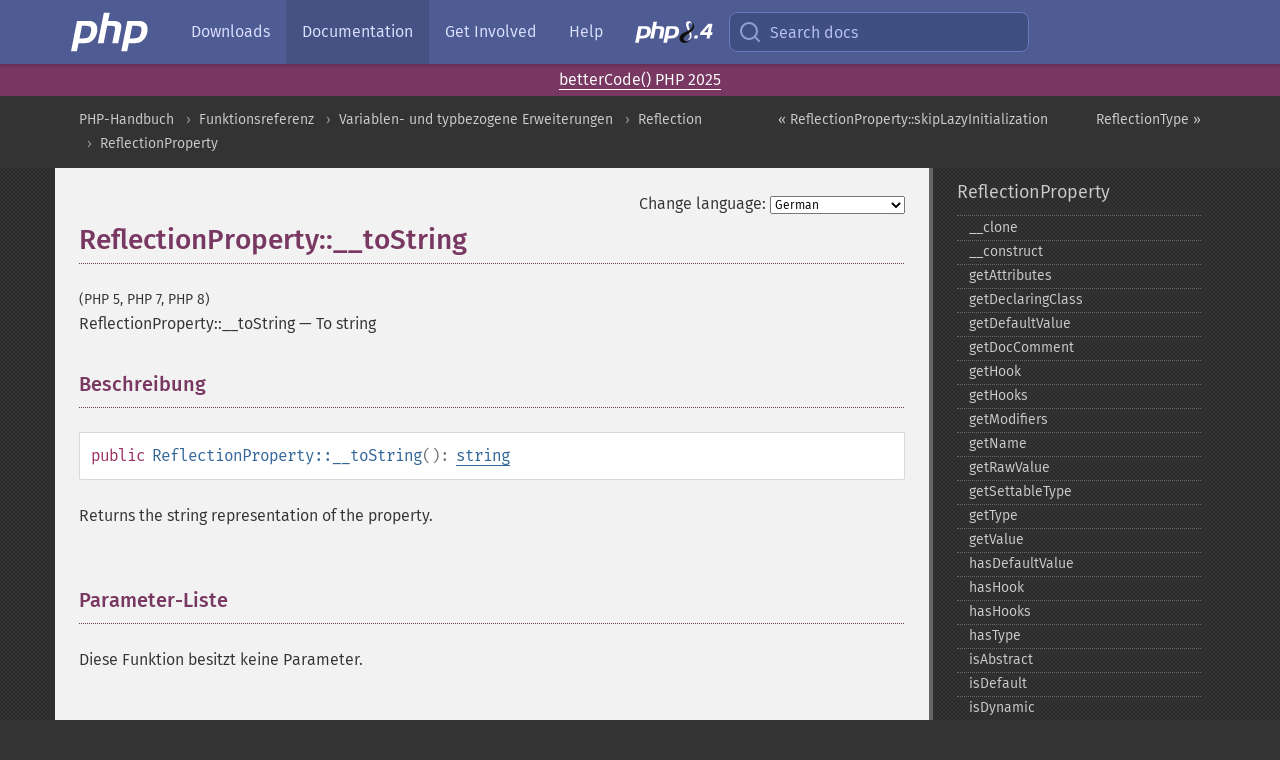

--- FILE ---
content_type: text/html; charset=utf-8
request_url: https://www.php.net/manual/de/reflectionproperty.tostring.php
body_size: 7270
content:
<!DOCTYPE html>
<html xmlns="http://www.w3.org/1999/xhtml" lang="de">
<head>

  <meta charset="utf-8">
  <meta name="viewport" content="width=device-width, initial-scale=1.0">

     <base href="https://www.php.net/manual/de/reflectionproperty.tostring.php">
  
  <title>PHP: ReflectionProperty::__toString - Manual</title>

      <link rel="stylesheet" type="text/css" href="/cached.php?t=1756715876&amp;f=/fonts/Fira/fira.css" media="screen">
      <link rel="stylesheet" type="text/css" href="/cached.php?t=1756715876&amp;f=/fonts/Font-Awesome/css/fontello.css" media="screen">
      <link rel="stylesheet" type="text/css" href="/cached.php?t=1759298403&amp;f=/styles/theme-base.css" media="screen">
      <link rel="stylesheet" type="text/css" href="/cached.php?t=1756715876&amp;f=/styles/theme-medium.css" media="screen">
  
 <link rel="icon" type="image/svg+xml" sizes="any" href="https://www.php.net/favicon.svg?v=2">
 <link rel="icon" type="image/png" sizes="196x196" href="https://www.php.net/favicon-196x196.png?v=2">
 <link rel="icon" type="image/png" sizes="32x32" href="https://www.php.net/favicon-32x32.png?v=2">
 <link rel="icon" type="image/png" sizes="16x16" href="https://www.php.net/favicon-16x16.png?v=2">
 <link rel="shortcut icon" href="https://www.php.net/favicon.ico?v=2">

 <link rel="search" type="application/opensearchdescription+xml" href="https://www.php.net/phpnetimprovedsearch.src" title="Add PHP.net search">
 <link rel="alternate" type="application/atom+xml" href="https://www.php.net/releases/feed.php" title="PHP Release feed">
 <link rel="alternate" type="application/atom+xml" href="https://www.php.net/feed.atom" title="PHP: Hypertext Preprocessor">

 <link rel="canonical" href="https://www.php.net/manual/de/reflectionproperty.tostring.php">
 <link rel="shorturl" href="https://www.php.net/manual/de/reflectionproperty.tostring.php">
 <link rel="alternate" href="https://www.php.net/manual/de/reflectionproperty.tostring.php" hreflang="x-default">

 <link rel="contents" href="https://www.php.net/manual/de/index.php">
 <link rel="index" href="https://www.php.net/manual/de/class.reflectionproperty.php">
 <link rel="prev" href="https://www.php.net/manual/de/reflectionproperty.skiplazyinitialization.php">
 <link rel="next" href="https://www.php.net/manual/de/class.reflectiontype.php">

 <link rel="alternate" href="https://www.php.net/manual/en/reflectionproperty.tostring.php" hreflang="en">
 <link rel="alternate" href="https://www.php.net/manual/de/reflectionproperty.tostring.php" hreflang="de">
 <link rel="alternate" href="https://www.php.net/manual/es/reflectionproperty.tostring.php" hreflang="es">
 <link rel="alternate" href="https://www.php.net/manual/fr/reflectionproperty.tostring.php" hreflang="fr">
 <link rel="alternate" href="https://www.php.net/manual/it/reflectionproperty.tostring.php" hreflang="it">
 <link rel="alternate" href="https://www.php.net/manual/ja/reflectionproperty.tostring.php" hreflang="ja">
 <link rel="alternate" href="https://www.php.net/manual/pt_BR/reflectionproperty.tostring.php" hreflang="pt_BR">
 <link rel="alternate" href="https://www.php.net/manual/ru/reflectionproperty.tostring.php" hreflang="ru">
 <link rel="alternate" href="https://www.php.net/manual/tr/reflectionproperty.tostring.php" hreflang="tr">
 <link rel="alternate" href="https://www.php.net/manual/uk/reflectionproperty.tostring.php" hreflang="uk">
 <link rel="alternate" href="https://www.php.net/manual/zh/reflectionproperty.tostring.php" hreflang="zh">

<link rel="stylesheet" type="text/css" href="/cached.php?t=1756715876&amp;f=/fonts/Fira/fira.css" media="screen">
<link rel="stylesheet" type="text/css" href="/cached.php?t=1756715876&amp;f=/fonts/Font-Awesome/css/fontello.css" media="screen">
<link rel="stylesheet" type="text/css" href="/cached.php?t=1759298403&amp;f=/styles/theme-base.css" media="screen">
<link rel="stylesheet" type="text/css" href="/cached.php?t=1756715876&amp;f=/styles/theme-medium.css" media="screen">


 <base href="https://www.php.net/manual/de/reflectionproperty.tostring.php">

<meta name="Description" content="To string" />

<meta name="twitter:card" content="summary_large_image" />
<meta name="twitter:site" content="@official_php" />
<meta name="twitter:title" content="PHP: ReflectionProperty::__toString - Manual" />
<meta name="twitter:description" content="To string" />
<meta name="twitter:creator" content="@official_php" />
<meta name="twitter:image:src" content="https://www.php.net/images/meta-image.png" />

<meta itemprop="name" content="PHP: ReflectionProperty::__toString - Manual" />
<meta itemprop="description" content="To string" />
<meta itemprop="image" content="https://www.php.net/images/meta-image.png" />

<meta property="og:image" content="https://www.php.net/images/meta-image.png" />
<meta property="og:description" content="To string" />

<link href="https://fosstodon.org/@php" rel="me" />
<!-- Matomo -->
<script>
    var _paq = window._paq = window._paq || [];
    /* tracker methods like "setCustomDimension" should be called before "trackPageView" */
    _paq.push(["setDoNotTrack", true]);
    _paq.push(["disableCookies"]);
    _paq.push(['trackPageView']);
    _paq.push(['enableLinkTracking']);
    (function() {
        var u="https://analytics.php.net/";
        _paq.push(['setTrackerUrl', u+'matomo.php']);
        _paq.push(['setSiteId', '1']);
        var d=document, g=d.createElement('script'), s=d.getElementsByTagName('script')[0];
        g.async=true; g.src=u+'matomo.js'; s.parentNode.insertBefore(g,s);
    })();
</script>
<!-- End Matomo Code -->
</head>
<body class="docs ">

<nav class="navbar navbar-fixed-top">
  <div class="navbar__inner">
    <a href="/" aria-label="PHP Home" class="navbar__brand">
      <img
        src="/images/logos/php-logo-white.svg"
        aria-hidden="true"
        width="80"
        height="40"
      >
    </a>

    <div
      id="navbar__offcanvas"
      tabindex="-1"
      class="navbar__offcanvas"
      aria-label="Menu"
    >
      <button
        id="navbar__close-button"
        class="navbar__icon-item navbar_icon-item--visually-aligned navbar__close-button"
      >
        <svg xmlns="http://www.w3.org/2000/svg" width="24" viewBox="0 0 24 24" fill="currentColor"><path d="M19,6.41L17.59,5L12,10.59L6.41,5L5,6.41L10.59,12L5,17.59L6.41,19L12,13.41L17.59,19L19,17.59L13.41,12L19,6.41Z" /></svg>
      </button>

      <ul class="navbar__nav">
                            <li class="navbar__item">
              <a
                href="/downloads.php"
                                class="navbar__link  "
              >
                                  Downloads                              </a>
          </li>
                            <li class="navbar__item">
              <a
                href="/docs.php"
                aria-current="page"                class="navbar__link navbar__link--active "
              >
                                  Documentation                              </a>
          </li>
                            <li class="navbar__item">
              <a
                href="/get-involved.php"
                                class="navbar__link  "
              >
                                  Get Involved                              </a>
          </li>
                            <li class="navbar__item">
              <a
                href="/support.php"
                                class="navbar__link  "
              >
                                  Help                              </a>
          </li>
                            <li class="navbar__item">
              <a
                href="/releases/8.4/index.php"
                                class="navbar__link  navbar__release"
              >
                                  <img src="/images/php8/logo_php8_4.svg" alt="PHP 8.4">
                              </a>
          </li>
              </ul>
    </div>

    <div class="navbar__right">
      
      <!-- Desktop default search -->
      <form
        action="/manual-lookup.php"
        class="navbar__search-form"
      >
        <label for="navbar__search-input" aria-label="Search docs">
          <svg
  xmlns="http://www.w3.org/2000/svg"
  aria-hidden="true"
  width="24"
  viewBox="0 0 24 24"
  fill="none"
  stroke="currentColor"
  stroke-width="2"
  stroke-linecap="round"
  stroke-linejoin="round"
>
  <circle cx="11" cy="11" r="8"></circle>
  <line x1="21" y1="21" x2="16.65" y2="16.65"></line>
</svg>        </label>
        <input
          type="search"
          name="pattern"
          id="navbar__search-input"
          class="navbar__search-input"
          placeholder="Search docs"
          accesskey="s"
        >
        <input type="hidden" name="scope" value="quickref">
      </form>

      <!-- Desktop encanced search -->
      <button
        id="navbar__search-button"
        class="navbar__search-button"
        hidden
      >
        <svg
  xmlns="http://www.w3.org/2000/svg"
  aria-hidden="true"
  width="24"
  viewBox="0 0 24 24"
  fill="none"
  stroke="currentColor"
  stroke-width="2"
  stroke-linecap="round"
  stroke-linejoin="round"
>
  <circle cx="11" cy="11" r="8"></circle>
  <line x1="21" y1="21" x2="16.65" y2="16.65"></line>
</svg>        Search docs
      </button>

      <!-- Mobile default items -->
      <a
        id="navbar__search-link"
        href="/lookup-form.php"
        aria-label="Search docs"
        class="navbar__icon-item navbar__search-link"
      >
        <svg
  xmlns="http://www.w3.org/2000/svg"
  aria-hidden="true"
  width="24"
  viewBox="0 0 24 24"
  fill="none"
  stroke="currentColor"
  stroke-width="2"
  stroke-linecap="round"
  stroke-linejoin="round"
>
  <circle cx="11" cy="11" r="8"></circle>
  <line x1="21" y1="21" x2="16.65" y2="16.65"></line>
</svg>      </a>
      <a
        id="navbar__menu-link"
        href="/menu.php"
        aria-label="Menu"
        class="navbar__icon-item navbar_icon-item--visually-aligned navbar_menu-link"
      >
        <svg xmlns="http://www.w3.org/2000/svg"
  aria-hidden="true"
  width="24"
  viewBox="0 0 24 24"
  fill="currentColor"
>
  <path d="M3,6H21V8H3V6M3,11H21V13H3V11M3,16H21V18H3V16Z" />
</svg>      </a>

      <!-- Mobile enhanced items -->
      <button
        id="navbar__search-button-mobile"
        aria-label="Search docs"
        class="navbar__icon-item navbar__search-button-mobile"
        hidden
      >
        <svg
  xmlns="http://www.w3.org/2000/svg"
  aria-hidden="true"
  width="24"
  viewBox="0 0 24 24"
  fill="none"
  stroke="currentColor"
  stroke-width="2"
  stroke-linecap="round"
  stroke-linejoin="round"
>
  <circle cx="11" cy="11" r="8"></circle>
  <line x1="21" y1="21" x2="16.65" y2="16.65"></line>
</svg>      </button>
      <button
        id="navbar__menu-button"
        aria-label="Menu"
        class="navbar__icon-item navbar_icon-item--visually-aligned"
        hidden
      >
        <svg xmlns="http://www.w3.org/2000/svg"
  aria-hidden="true"
  width="24"
  viewBox="0 0 24 24"
  fill="currentColor"
>
  <path d="M3,6H21V8H3V6M3,11H21V13H3V11M3,16H21V18H3V16Z" />
</svg>      </button>
    </div>

    <div
      id="navbar__backdrop"
      class="navbar__backdrop"
    ></div>
  </div>

  <div id="flash-message"></div>
</nav>
<div class="headsup"><a href='/conferences/index.php#id2025-10-31-1'>betterCode() PHP 2025</a></div>
<nav id="trick"><div><dl>
<dt><a href='/manual/en/getting-started.php'>Getting Started</a></dt>
	<dd><a href='/manual/en/introduction.php'>Introduction</a></dd>
	<dd><a href='/manual/en/tutorial.php'>A simple tutorial</a></dd>
<dt><a href='/manual/en/langref.php'>Language Reference</a></dt>
	<dd><a href='/manual/en/language.basic-syntax.php'>Basic syntax</a></dd>
	<dd><a href='/manual/en/language.types.php'>Types</a></dd>
	<dd><a href='/manual/en/language.variables.php'>Variables</a></dd>
	<dd><a href='/manual/en/language.constants.php'>Constants</a></dd>
	<dd><a href='/manual/en/language.expressions.php'>Expressions</a></dd>
	<dd><a href='/manual/en/language.operators.php'>Operators</a></dd>
	<dd><a href='/manual/en/language.control-structures.php'>Control Structures</a></dd>
	<dd><a href='/manual/en/language.functions.php'>Functions</a></dd>
	<dd><a href='/manual/en/language.oop5.php'>Classes and Objects</a></dd>
	<dd><a href='/manual/en/language.namespaces.php'>Namespaces</a></dd>
	<dd><a href='/manual/en/language.enumerations.php'>Enumerations</a></dd>
	<dd><a href='/manual/en/language.errors.php'>Errors</a></dd>
	<dd><a href='/manual/en/language.exceptions.php'>Exceptions</a></dd>
	<dd><a href='/manual/en/language.fibers.php'>Fibers</a></dd>
	<dd><a href='/manual/en/language.generators.php'>Generators</a></dd>
	<dd><a href='/manual/en/language.attributes.php'>Attributes</a></dd>
	<dd><a href='/manual/en/language.references.php'>References Explained</a></dd>
	<dd><a href='/manual/en/reserved.variables.php'>Predefined Variables</a></dd>
	<dd><a href='/manual/en/reserved.exceptions.php'>Predefined Exceptions</a></dd>
	<dd><a href='/manual/en/reserved.interfaces.php'>Predefined Interfaces and Classes</a></dd>
	<dd><a href='/manual/en/reserved.attributes.php'>Predefined Attributes</a></dd>
	<dd><a href='/manual/en/context.php'>Context options and parameters</a></dd>
	<dd><a href='/manual/en/wrappers.php'>Supported Protocols and Wrappers</a></dd>
</dl>
<dl>
<dt><a href='/manual/en/security.php'>Security</a></dt>
	<dd><a href='/manual/en/security.intro.php'>Introduction</a></dd>
	<dd><a href='/manual/en/security.general.php'>General considerations</a></dd>
	<dd><a href='/manual/en/security.cgi-bin.php'>Installed as CGI binary</a></dd>
	<dd><a href='/manual/en/security.apache.php'>Installed as an Apache module</a></dd>
	<dd><a href='/manual/en/security.sessions.php'>Session Security</a></dd>
	<dd><a href='/manual/en/security.filesystem.php'>Filesystem Security</a></dd>
	<dd><a href='/manual/en/security.database.php'>Database Security</a></dd>
	<dd><a href='/manual/en/security.errors.php'>Error Reporting</a></dd>
	<dd><a href='/manual/en/security.variables.php'>User Submitted Data</a></dd>
	<dd><a href='/manual/en/security.hiding.php'>Hiding PHP</a></dd>
	<dd><a href='/manual/en/security.current.php'>Keeping Current</a></dd>
<dt><a href='/manual/en/features.php'>Features</a></dt>
	<dd><a href='/manual/en/features.http-auth.php'>HTTP authentication with PHP</a></dd>
	<dd><a href='/manual/en/features.cookies.php'>Cookies</a></dd>
	<dd><a href='/manual/en/features.sessions.php'>Sessions</a></dd>
	<dd><a href='/manual/en/features.file-upload.php'>Handling file uploads</a></dd>
	<dd><a href='/manual/en/features.remote-files.php'>Using remote files</a></dd>
	<dd><a href='/manual/en/features.connection-handling.php'>Connection handling</a></dd>
	<dd><a href='/manual/en/features.persistent-connections.php'>Persistent Database Connections</a></dd>
	<dd><a href='/manual/en/features.commandline.php'>Command line usage</a></dd>
	<dd><a href='/manual/en/features.gc.php'>Garbage Collection</a></dd>
	<dd><a href='/manual/en/features.dtrace.php'>DTrace Dynamic Tracing</a></dd>
</dl>
<dl>
<dt><a href='/manual/en/funcref.php'>Function Reference</a></dt>
	<dd><a href='/manual/en/refs.basic.php.php'>Affecting PHP's Behaviour</a></dd>
	<dd><a href='/manual/en/refs.utilspec.audio.php'>Audio Formats Manipulation</a></dd>
	<dd><a href='/manual/en/refs.remote.auth.php'>Authentication Services</a></dd>
	<dd><a href='/manual/en/refs.utilspec.cmdline.php'>Command Line Specific Extensions</a></dd>
	<dd><a href='/manual/en/refs.compression.php'>Compression and Archive Extensions</a></dd>
	<dd><a href='/manual/en/refs.crypto.php'>Cryptography Extensions</a></dd>
	<dd><a href='/manual/en/refs.database.php'>Database Extensions</a></dd>
	<dd><a href='/manual/en/refs.calendar.php'>Date and Time Related Extensions</a></dd>
	<dd><a href='/manual/en/refs.fileprocess.file.php'>File System Related Extensions</a></dd>
	<dd><a href='/manual/en/refs.international.php'>Human Language and Character Encoding Support</a></dd>
	<dd><a href='/manual/en/refs.utilspec.image.php'>Image Processing and Generation</a></dd>
	<dd><a href='/manual/en/refs.remote.mail.php'>Mail Related Extensions</a></dd>
	<dd><a href='/manual/en/refs.math.php'>Mathematical Extensions</a></dd>
	<dd><a href='/manual/en/refs.utilspec.nontext.php'>Non-Text MIME Output</a></dd>
	<dd><a href='/manual/en/refs.fileprocess.process.php'>Process Control Extensions</a></dd>
	<dd><a href='/manual/en/refs.basic.other.php'>Other Basic Extensions</a></dd>
	<dd><a href='/manual/en/refs.remote.other.php'>Other Services</a></dd>
	<dd><a href='/manual/en/refs.search.php'>Search Engine Extensions</a></dd>
	<dd><a href='/manual/en/refs.utilspec.server.php'>Server Specific Extensions</a></dd>
	<dd><a href='/manual/en/refs.basic.session.php'>Session Extensions</a></dd>
	<dd><a href='/manual/en/refs.basic.text.php'>Text Processing</a></dd>
	<dd><a href='/manual/en/refs.basic.vartype.php'>Variable and Type Related Extensions</a></dd>
	<dd><a href='/manual/en/refs.webservice.php'>Web Services</a></dd>
	<dd><a href='/manual/en/refs.utilspec.windows.php'>Windows Only Extensions</a></dd>
	<dd><a href='/manual/en/refs.xml.php'>XML Manipulation</a></dd>
	<dd><a href='/manual/en/refs.ui.php'>GUI Extensions</a></dd>
</dl>
<dl>
<dt>Keyboard Shortcuts</dt><dt>?</dt>
<dd>This help</dd>
<dt>j</dt>
<dd>Next menu item</dd>
<dt>k</dt>
<dd>Previous menu item</dd>
<dt>g p</dt>
<dd>Previous man page</dd>
<dt>g n</dt>
<dd>Next man page</dd>
<dt>G</dt>
<dd>Scroll to bottom</dd>
<dt>g g</dt>
<dd>Scroll to top</dd>
<dt>g h</dt>
<dd>Goto homepage</dd>
<dt>g s</dt>
<dd>Goto search<br>(current page)</dd>
<dt>/</dt>
<dd>Focus search box</dd>
</dl></div></nav>
<div id="goto">
    <div class="search">
         <div class="text"></div>
         <div class="results"><ul></ul></div>
   </div>
</div>

  <div id="breadcrumbs" class="clearfix">
    <div id="breadcrumbs-inner">
          <div class="next">
        <a href="class.reflectiontype.php">
          ReflectionType &raquo;
        </a>
      </div>
              <div class="prev">
        <a href="reflectionproperty.skiplazyinitialization.php">
          &laquo; ReflectionProperty::skipLazyInitialization        </a>
      </div>
          <ul>
            <li><a href='index.php'>PHP-Handbuch</a></li>      <li><a href='funcref.php'>Funktionsreferenz</a></li>      <li><a href='refs.basic.vartype.php'>Variablen- und typbezogene Erweiterungen</a></li>      <li><a href='book.reflection.php'>Reflection</a></li>      <li><a href='class.reflectionproperty.php'>ReflectionProperty</a></li>      </ul>
    </div>
  </div>




<div id="layout" class="clearfix">
  <section id="layout-content">
  <div class="page-tools">
    <div class="change-language">
      <form action="/manual/change.php" method="get" id="changelang" name="changelang">
        <fieldset>
          <label for="changelang-langs">Change language:</label>
          <select onchange="document.changelang.submit()" name="page" id="changelang-langs">
            <option value='en/reflectionproperty.tostring.php'>English</option>
            <option value='de/reflectionproperty.tostring.php' selected="selected">German</option>
            <option value='es/reflectionproperty.tostring.php'>Spanish</option>
            <option value='fr/reflectionproperty.tostring.php'>French</option>
            <option value='it/reflectionproperty.tostring.php'>Italian</option>
            <option value='ja/reflectionproperty.tostring.php'>Japanese</option>
            <option value='pt_BR/reflectionproperty.tostring.php'>Brazilian Portuguese</option>
            <option value='ru/reflectionproperty.tostring.php'>Russian</option>
            <option value='tr/reflectionproperty.tostring.php'>Turkish</option>
            <option value='uk/reflectionproperty.tostring.php'>Ukrainian</option>
            <option value='zh/reflectionproperty.tostring.php'>Chinese (Simplified)</option>
            <option value='help-translate.php'>Other</option>
          </select>
        </fieldset>
      </form>
    </div>
  </div><div id="reflectionproperty.tostring" class="refentry">
 <div class="refnamediv">
  <h1 class="refname">ReflectionProperty::__toString</h1>
  <p class="verinfo">(PHP 5, PHP 7, PHP 8)</p><p class="refpurpose"><span class="refname">ReflectionProperty::__toString</span> &mdash; <span class="dc-title">To string</span></p>

 </div>

 <div class="refsect1 description" id="refsect1-reflectionproperty.tostring-description">
  <h3 class="title">Beschreibung</h3>
  <div class="methodsynopsis dc-description">
   <span class="modifier">public</span> <span class="methodname"><strong>ReflectionProperty::__toString</strong></span>(): <span class="type"><a href="language.types.string.php" class="type string">string</a></span></div>

  <p class="para rdfs-comment">
   Returns the string representation of the property.
  </p>

 </div>


 <div class="refsect1 parameters" id="refsect1-reflectionproperty.tostring-parameters">
  <h3 class="title">Parameter-Liste</h3>
  <p class="para">Diese Funktion besitzt keine Parameter.</p>
 </div>


 <div class="refsect1 returnvalues" id="refsect1-reflectionproperty.tostring-returnvalues">
  <h3 class="title">Rückgabewerte</h3>
  <p class="para">
   A string representation of this <span class="classname"><a href="class.reflectionproperty.php" class="classname">ReflectionProperty</a></span> instance.
  </p>
 </div>


 <div class="refsect1 changelog" id="refsect1-reflectionproperty.tostring-changelog">
  <h3 class="title">Changelog</h3>
  <table class="doctable informaltable">
   
    <thead>
     <tr>
      <th>Version</th>
      <th>Beschreibung</th>
     </tr>

    </thead>

    <tbody class="tbody">
     <tr>
      <td>8.4.0</td>
      <td>
       The attached doc comment is now included.
      </td>
     </tr>

    </tbody>
   
  </table>

 </div>


 <div class="refsect1 seealso" id="refsect1-reflectionproperty.tostring-seealso">
  <h3 class="title">Siehe auch</h3>
  <p class="para">
   <ul class="simplelist">
    <li><a href="language.oop5.magic.php#object.tostring" class="link">__toString()</a></li>
   </ul>
  </p>
 </div>


</div>    <div class="contribute">
      <h3 class="title">Found A Problem?</h3>
      <div>
         
      </div>
      <div class="edit-bug">
        <a href="https://github.com/php/doc-base/blob/master/README.md" title="This will take you to our contribution guidelines on GitHub" target="_blank" rel="noopener noreferrer">Learn How To Improve This Page</a>
        •
        <a href="https://github.com/php/doc-de">Submit a Pull Request</a>
        •
        <a href="https://github.com/php/doc-de/issues/new?body=From%20manual%20page:%20https:%2F%2Fphp.net%2Freflectionproperty.tostring%0A%0A---">Report a Bug</a>
      </div>
    </div><section id="usernotes">
 <div class="head">
  <span class="action"><a href="/manual/add-note.php?sect=reflectionproperty.tostring&amp;repo=de&amp;redirect=https://www.php.net/manual/de/reflectionproperty.tostring.php">＋<small>add a note</small></a></span>
  <h3 class="title">User Contributed Notes </h3>
 </div>
 <div class="note">There are no user contributed notes for this page.</div></section>    </section><!-- layout-content -->
        <aside class='layout-menu'>

        <ul class='parent-menu-list'>
                                    <li>
                <a href="class.reflectionproperty.php">ReflectionProperty</a>

                                    <ul class='child-menu-list'>

                                                <li class="">
                            <a href="reflectionproperty.clone.php" title="_&#8203;_&#8203;clone">_&#8203;_&#8203;clone</a>
                        </li>
                                                <li class="">
                            <a href="reflectionproperty.construct.php" title="_&#8203;_&#8203;construct">_&#8203;_&#8203;construct</a>
                        </li>
                                                <li class="">
                            <a href="reflectionproperty.getattributes.php" title="getAttributes">getAttributes</a>
                        </li>
                                                <li class="">
                            <a href="reflectionproperty.getdeclaringclass.php" title="getDeclaringClass">getDeclaringClass</a>
                        </li>
                                                <li class="">
                            <a href="reflectionproperty.getdefaultvalue.php" title="getDefaultValue">getDefaultValue</a>
                        </li>
                                                <li class="">
                            <a href="reflectionproperty.getdoccomment.php" title="getDocComment">getDocComment</a>
                        </li>
                                                <li class="">
                            <a href="reflectionproperty.gethook.php" title="getHook">getHook</a>
                        </li>
                                                <li class="">
                            <a href="reflectionproperty.gethooks.php" title="getHooks">getHooks</a>
                        </li>
                                                <li class="">
                            <a href="reflectionproperty.getmodifiers.php" title="getModifiers">getModifiers</a>
                        </li>
                                                <li class="">
                            <a href="reflectionproperty.getname.php" title="getName">getName</a>
                        </li>
                                                <li class="">
                            <a href="reflectionproperty.getrawvalue.php" title="getRawValue">getRawValue</a>
                        </li>
                                                <li class="">
                            <a href="reflectionproperty.getsettabletype.php" title="getSettableType">getSettableType</a>
                        </li>
                                                <li class="">
                            <a href="reflectionproperty.gettype.php" title="getType">getType</a>
                        </li>
                                                <li class="">
                            <a href="reflectionproperty.getvalue.php" title="getValue">getValue</a>
                        </li>
                                                <li class="">
                            <a href="reflectionproperty.hasdefaultvalue.php" title="hasDefaultValue">hasDefaultValue</a>
                        </li>
                                                <li class="">
                            <a href="reflectionproperty.hashook.php" title="hasHook">hasHook</a>
                        </li>
                                                <li class="">
                            <a href="reflectionproperty.hashooks.php" title="hasHooks">hasHooks</a>
                        </li>
                                                <li class="">
                            <a href="reflectionproperty.hastype.php" title="hasType">hasType</a>
                        </li>
                                                <li class="">
                            <a href="reflectionproperty.isabstract.php" title="isAbstract">isAbstract</a>
                        </li>
                                                <li class="">
                            <a href="reflectionproperty.isdefault.php" title="isDefault">isDefault</a>
                        </li>
                                                <li class="">
                            <a href="reflectionproperty.isdynamic.php" title="isDynamic">isDynamic</a>
                        </li>
                                                <li class="">
                            <a href="reflectionproperty.isfinal.php" title="isFinal">isFinal</a>
                        </li>
                                                <li class="">
                            <a href="reflectionproperty.isinitialized.php" title="isInitialized">isInitialized</a>
                        </li>
                                                <li class="">
                            <a href="reflectionproperty.islazy.php" title="isLazy">isLazy</a>
                        </li>
                                                <li class="">
                            <a href="reflectionproperty.isprivate.php" title="isPrivate">isPrivate</a>
                        </li>
                                                <li class="">
                            <a href="reflectionproperty.isprivateset.php" title="isPrivateSet">isPrivateSet</a>
                        </li>
                                                <li class="">
                            <a href="reflectionproperty.ispromoted.php" title="isPromoted">isPromoted</a>
                        </li>
                                                <li class="">
                            <a href="reflectionproperty.isprotected.php" title="isProtected">isProtected</a>
                        </li>
                                                <li class="">
                            <a href="reflectionproperty.isprotectedset.php" title="isProtectedSet">isProtectedSet</a>
                        </li>
                                                <li class="">
                            <a href="reflectionproperty.ispublic.php" title="isPublic">isPublic</a>
                        </li>
                                                <li class="">
                            <a href="reflectionproperty.isreadonly.php" title="isReadOnly">isReadOnly</a>
                        </li>
                                                <li class="">
                            <a href="reflectionproperty.isstatic.php" title="isStatic">isStatic</a>
                        </li>
                                                <li class="">
                            <a href="reflectionproperty.isvirtual.php" title="isVirtual">isVirtual</a>
                        </li>
                                                <li class="">
                            <a href="reflectionproperty.setrawvalue.php" title="setRawValue">setRawValue</a>
                        </li>
                                                <li class="">
                            <a href="reflectionproperty.setrawvaluewithoutlazyinitialization.php" title="setRawValueWithoutLazyInitialization">setRawValueWithoutLazyInitialization</a>
                        </li>
                                                <li class="">
                            <a href="reflectionproperty.setvalue.php" title="setValue">setValue</a>
                        </li>
                                                <li class="">
                            <a href="reflectionproperty.skiplazyinitialization.php" title="skipLazyInitialization">skipLazyInitialization</a>
                        </li>
                                                <li class="current">
                            <a href="reflectionproperty.tostring.php" title="_&#8203;_&#8203;toString">_&#8203;_&#8203;toString</a>
                        </li>
                        
                    </ul>
                
            </li>
                        
                        <li>
                <span class="header">Deprecated</span>
                <ul class="child-menu-list">
                                    <li class="">
                        <a href="reflectionproperty.export.php" title="export">export</a>
                    </li>
                                    <li class="">
                        <a href="reflectionproperty.setaccessible.php" title="setAccessible">setAccessible</a>
                    </li>
                                </ul>
            </li>
                    </ul>
    </aside>


  </div><!-- layout -->

  <footer>
    <div class="container footer-content">
      <div class="row-fluid">
      <ul class="footmenu">
        <li><a href="/manual/de/copyright.php">Copyright &copy; 2001-2025 The PHP Documentation Group</a></li>
        <li><a href="/my.php">My PHP.net</a></li>
        <li><a href="/contact.php">Contact</a></li>
        <li><a href="/sites.php">Other PHP.net sites</a></li>
        <li><a href="/privacy.php">Privacy policy</a></li>
      </ul>
      </div>
    </div>
  </footer>

    
<script src="/cached.php?t=1756715876&amp;f=/js/ext/jquery-3.6.0.min.js"></script>
<script src="/cached.php?t=1756715876&amp;f=/js/ext/FuzzySearch.min.js"></script>
<script src="/cached.php?t=1756715876&amp;f=/js/ext/mousetrap.min.js"></script>
<script src="/cached.php?t=1756715876&amp;f=/js/ext/jquery.scrollTo.min.js"></script>
<script src="/cached.php?t=1756715876&amp;f=/js/search.js"></script>
<script src="/cached.php?t=1756715876&amp;f=/js/common.js"></script>
<script type="module" src="/cached.php?t=1759587603&amp;f=/js/interactive-examples.js"></script>

<a id="toTop" href="javascript:;"><span id="toTopHover"></span><img width="40" height="40" alt="To Top" src="/images/to-top@2x.png"></a>

<div id="search-modal__backdrop" class="search-modal__backdrop">
  <div
    role="dialog"
    aria-label="Search modal"
    id="search-modal"
    class="search-modal"
  >
    <div class="search-modal__header">
      <div class="search-modal__form">
        <div class="search-modal__input-icon">
          <!-- https://feathericons.com search -->
          <svg xmlns="http://www.w3.org/2000/svg"
            aria-hidden="true"
            width="24"
            viewBox="0 0 24 24"
            fill="none"
            stroke="currentColor"
            stroke-width="2"
            stroke-linecap="round"
            stroke-linejoin="round"
          >
            <circle cx="11" cy="11" r="8"></circle>
            <line x1="21" y1="21" x2="16.65" y2="16.65"></line>
          </svg>
        </div>
        <input
          type="search"
          id="search-modal__input"
          class="search-modal__input"
          placeholder="Search docs"
          aria-label="Search docs"
        />
      </div>

      <button aria-label="Close" class="search-modal__close">
        <!-- https://pictogrammers.com/library/mdi/icon/close/ -->
        <svg
          xmlns="http://www.w3.org/2000/svg"
          aria-hidden="true"
          width="24"
          viewBox="0 0 24 24"
        >
          <path d="M19,6.41L17.59,5L12,10.59L6.41,5L5,6.41L10.59,12L5,17.59L6.41,19L12,13.41L17.59,19L19,17.59L13.41,12L19,6.41Z"/>
        </svg>
      </button>
    </div>
    <div
      role="listbox"
      aria-label="Search results"
      id="search-modal__results"
      class="search-modal__results"
    ></div>
    <div class="search-modal__helper-text">
      <div>
        <kbd>↑</kbd> and <kbd>↓</kbd> to navigate •
        <kbd>Enter</kbd> to select •
        <kbd>Esc</kbd> to close
      </div>
      <div>
        Press <kbd>Enter</kbd> without
        selection to search using Google
      </div>
    </div>
  </div>
</div>

</body>
</html>


--- FILE ---
content_type: image/svg+xml
request_url: https://www.php.net/images/php8/logo_php8_4.svg
body_size: 981
content:
<svg xmlns="http://www.w3.org/2000/svg" width="451" height="127" fill="none" viewBox="0 0 451 127">
  <path fill="#fff" fill-rule="evenodd" d="M21.7998 125.799h-21l18.7-96.0998h40.3c12.1 0 21 3.2 26.5 9.5 5.6 6.4 7.2 15.2 5 26.7-.9 4.7-2.5 9-4.6 12.9-2.2 3.9-5 7.5-8.5 10.7-4.2 3.9-8.8 6.7-13.9 8.4-5.1 1.7-11.6 2.4998-19.6 2.4998h-18l-4.9 25.4Zm45.9-76.5998c-2.7-2.9-8-4.4-15.9-4.4h-14.3l-7.8 40.3h12.7c8.4 0 14.7-1.6 18.9-4.8 4.1-3.2 6.9-8.5 8.4-15.9 1.3-7.2.6-12.2-2-15.2Z" clip-rule="evenodd"/>
  <path fill="#fff" d="M106.6 4.09961h20.8l-5 25.59999h18.5c11.7 0 19.7 2 24.1 6.1 4.4 4.1 5.8 10.7 4 19.8L160.3 100.4h-21.1l8.3-42.6004c.9-4.8.6-8.1-1-9.9-1.6-1.8-5.1-2.6-10.4-2.6h-16.6L108.8 100.4H87.9004L106.6 4.09961Z"/>
  <path fill="#fff" fill-rule="evenodd" d="M185.2 125.799h-21l18.7-96.0998h40.4c12.1 0 21 3.2 26.5 9.5 5.6 6.4 7.2 15.2 5 26.7-.9 4.7-2.5 9-4.6 12.9-2.2 3.9-5 7.5-8.5 10.7-4.2 3.9-8.8 6.7-13.9 8.4-5.1 1.7-11.6 2.4998-19.6 2.4998h-18l-5 25.4Zm46-76.5998c-2.7-2.9-8-4.4-15.9-4.4h-14.4l-7.8 40.3h12.7c8.4 0 14.7-1.6 18.9-4.8 4.1-3.2 6.9-8.5 8.4-15.9 1.3-7.2.7-12.2-1.9-15.2Z" clip-rule="evenodd"/>
  <path fill="#fff" d="M317.5 48.5c-5.7-13.6-10.5-25.4-5.8-33.6 1.8-2.5 3.8-3.8 6-3.8 4.5 0 8.6 4.9 8.6 4.9l5.7 6.9-3.6-8.2c-.2-.3-6.3-14.2-17.2-14.2-3.8 0-7.8 1.7-11.7 5.1l-.1.1c-9.5 11-.2 31.8 8.1 50.1l6.1 14.2c2.8 7.3 5.6 16 3.9 22.4-2.6 10-11.5 16.8-11.6 16.9l-5.7 4.4 6.9-2.2c.7-.2 16-5.2 19.7-18.5 2.3-10.9-.6-21.8-3.5-30.2.4-.3-.4.3 0 0L318 49.1"/>
  <path fill="#0F0F0F" d="m334.4 9.89961-7.1-7.8 5.1 9.29999c.1.1 6.3 11.7-1.6 25.2-2.9 4.2-7.4 8.4-13.1 12.6l-10.3 6.7c-.1-.1-.1-.2 0 0l-.4.3c-11.5 6.6-22.2 10.6-22.4 10.7-15.9 7.1-25.9 18.1-27.3 30.3-1.1 9.2004 3.2 18.2004 11.6 24.5004l.1.1c5.3 3.2 11 4.8 17 4.8 15.7 0 28-10.9 28.5-11.4l7.7-6.9-9.1 4.8c-.1 0-7.7 4-15.6 4-7.1 0-12.1-3.1-15.1-9.4-3.8-13.4004 9.5-22.6004 24.8-33.2004 2-1.4 4.1-2.9 6.2-4.3l.1-.1 9.1-6.8c.1-.2.4-.4.4-.4 7.5-6.2 17.4-15.9 19.7-29.5 1.8-12.3-7.9-23-8.3-23.49999Z"/>
  <path fill="#fff" d="M345.4 83h19.5l-3.5 17.7h-19.5l3.5-17.7Z"/>
  <path fill="#fff" d="M423.85546875,50.75292969c1.28125-6.44580078,2.85058594-13.86523438,4.17089844-19.10791016h-.53613281c-3.71289062,4.95507812-7.65429688,10.38720703-11.63574219,15.09375l-16.53515625,18.59521484h49.98535156l-3.00097656,15.17285156h-70.05371094l2.71289062-13.81347656,45.89941406-51.03125h24.03125l-16.90429688,85.03613281h-17.86621094l9.73242188-49.9453125Z"/>
</svg>
